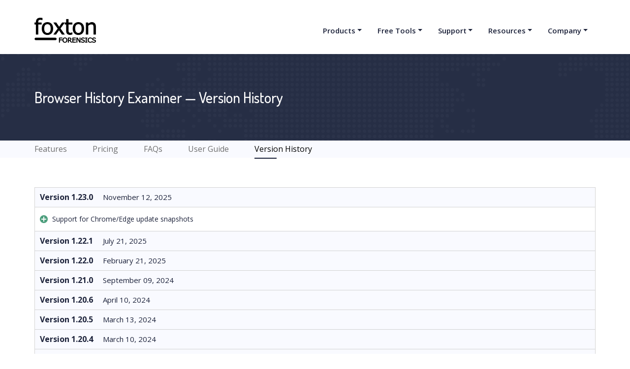

--- FILE ---
content_type: text/html; charset=utf-8
request_url: https://www.foxtonforensics.com/browser-history-examiner/version-history
body_size: 8214
content:


<!DOCTYPE html>
<html lang="en">
<head><meta charset="UTF-8" /><meta name="viewport" content="width=device-width, initial-scale=1.0" /><meta http-equiv="X-UA-Compatible" content="ie=edge" /><title>
	Browser History Examiner - Version History | Foxton Forensics
</title>

    <!-- Favicon -->
    <link rel="shortcut icon" href="/favicon.ico?v=YAmwJP0YL9" /><link rel="icon" type="image/png" sizes="32x32" href="/favicon-32x32.png?v=YAmwJP0YL9" /><link rel="icon" type="image/png" sizes="16x16" href="/favicon-16x16.png?v=YAmwJP0YL9" />

    <!-- Style CSS -->
    <link rel="stylesheet" type="text/css" href="https://fonts.googleapis.com/css?family=Dosis:200,300,400,500,600,700,800|Open+Sans:300,400,600,700,800" /><link href="/Content/css/library?v=b9mD8eMuBHaTx4qtL0O4nF--gMNGd_YI2EWleA9sz7U1" rel="stylesheet"/>
<link href="/Content/css/site?v=0cNtzeDJCx49OM4qFoYDGPn9H5dXfn2yPkIU8E3CsXk1" rel="stylesheet"/>


    <!-- Modernizer JS -->
    <script src="/Scripts/modernizr-3.5.0.min.js"></script>

    <script defer data-domain="foxtonforensics.com" src="https://plausible.io/js/script.js"></script>

    
    <link rel="canonical" href="https://www.foxtonforensics.com/browser-history-examiner/version-history" />
</head>
<body>
    <form method="post" action="./version-history" id="form1">
<div class="aspNetHidden">
<input type="hidden" name="__EVENTTARGET" id="__EVENTTARGET" value="" />
<input type="hidden" name="__EVENTARGUMENT" id="__EVENTARGUMENT" value="" />
<input type="hidden" name="__VIEWSTATE" id="__VIEWSTATE" value="iKsqosTRYgbs9A5n6xfvq1jzCF2TaWzh5TQdRhEHwfyQQvW8UTc+zeqCncpEsnETQv+0FNEjGN1+k1M0AodCrZWvKFJCV2Kbhof299KaL9Q=" />
</div>

<script type="text/javascript">
//<![CDATA[
var theForm = document.forms['form1'];
if (!theForm) {
    theForm = document.form1;
}
function __doPostBack(eventTarget, eventArgument) {
    if (!theForm.onsubmit || (theForm.onsubmit() != false)) {
        theForm.__EVENTTARGET.value = eventTarget;
        theForm.__EVENTARGUMENT.value = eventArgument;
        theForm.submit();
    }
}
//]]>
</script>


<script src="/WebResource.axd?d=pynGkmcFUV13He1Qd6_TZBVI0o6vgVASpwbVnAT0WsctH2YnLUYcgZ0Qaohgr45y__Zs6_YTaYNT-p2dHeUAgw2&amp;t=638901807720898773" type="text/javascript"></script>


<script src="/ScriptResource.axd?d=NJmAwtEo3Ipnlaxl6CMhvn_LPM1P5dgEjQt-QT4ABfS8p6BEqgAiaXr6Og6HM1EZ_b-otXiAro8TBYcS3g2UbePwP_i0x_Ey4uDFwIDZ0eLT88YWIrbDviKjEvXBQqHmtdv-JfWmLKNeUQuaZcjO3oEu-FCo2bV_cFPE5TFqtL01&amp;t=32e5dfca" type="text/javascript"></script>
<script src="/ScriptResource.axd?d=dwY9oWetJoJoVpgL6Zq8OGiuouqoRSN7cKHi3yQ7peKUqeO1iFIsvhepufU-uBdGeAIkTpP1QT8Tv-yz5v-MIru2iz6oYs_zTliFr7zcuPjFm9JxiLaFQIVe0jAytaP-Cryi9k1px2iPIAcZ0Cnpjw7EIwVEC_8Mj8rvrL5gNTE1&amp;t=32e5dfca" type="text/javascript"></script>
<div class="aspNetHidden">

	<input type="hidden" name="__VIEWSTATEGENERATOR" id="__VIEWSTATEGENERATOR" value="95CB0C07" />
</div>
        <script type="text/javascript">
//<![CDATA[
Sys.WebForms.PageRequestManager._initialize('ctl00$ScriptManager', 'form1', ['tctl00$MainPanel','MainPanel'], [], [], 90, 'ctl00');
//]]>
</script>


        <!-- Header Start -->
        <header class="position-fixed w-100">
            <nav id="active-sticky" class="navbar navbar-light navbar-expand-lg">
                <div class="container">
                    <a class="navbar-brand" href="/">
                        <img src="/Images/logo.png" style="max-width: 125px" alt="Foxton Forensics logo"></a>
                    <a class="navbar-toggler navber-toggler-right" data-toggle="collapse" data-target="#navbarToggler">
                        <span class="navbar-toggler-icon"></span>
                    </a>
                    <div class="collapse navbar-collapse" id="navbarToggler">
                        <ul class="navbar-nav ml-auto">
                            <li class="nav-item dropdown">
                                <a href="#" class="nav-link dropdown-toggle" data-toggle="dropdown">Products</a>
                                <ul class="dropdown-menu">
                                    <li><a class="dropdown-item" href="/browser-history-examiner/">Browser History Examiner</a></li>
                                    <li><a class="dropdown-item" href="/pagerecon/">PageRecon</a></li>
                                </ul>
                            </li>
                            <li class="nav-item dropdown">
                                <a href="#" class="nav-link dropdown-toggle" data-toggle="dropdown">Free Tools</a>
                                <ul class="dropdown-menu">
                                    <li><a class="dropdown-item" href="/browser-history-capturer/">Browser History Capturer</a></li>
                                    <li><a class="dropdown-item" href="/browser-history-viewer/">Browser History Viewer</a></li>
                                    <li><a class="dropdown-item" href="/sqlite-database-examiner/">SQLite Examiner</a></li>
                                </ul>
                            </li>
                            <li class="nav-item dropdown">
                                <a href="#" class="nav-link dropdown-toggle" data-toggle="dropdown">Support</a>
                                <ul class="dropdown-menu">
                                    <li><a class="dropdown-item" href="/downloads/products">Customer Portal</a></li>
                                    <li><a class="dropdown-item" href="/support/">FAQs</a></li>
                                    <li><a class="dropdown-item" href="/support/licence-renewal">Renew Subscription</a></li>
                                    <li><a class="dropdown-item" href="/support/submit-ticket">Submit Ticket</a></li>
                                </ul>
                            </li>
                            <li class="nav-item dropdown">
                                <a href="#" class="nav-link dropdown-toggle" data-toggle="dropdown">Resources</a>
                                <ul class="dropdown-menu">
                                    <li><a class="dropdown-item" href="/articles/">Articles</a></li>
                                    <li><a class="dropdown-item" href="/blog/">Blog</a></li>
                                    <li><a class="dropdown-item" href="/downloads/">Downloads</a></li>
                                    <li><a class="dropdown-item" href="/free-tools">Free Tools</a></li>
                                </ul>
                            </li>
                            <li class="nav-item dropdown">
                                <a href="#" class="nav-link dropdown-toggle" data-toggle="dropdown">Company</a>
                                <ul class="dropdown-menu">
                                    <li><a class="dropdown-item" href="/contact">Contact Us</a></li>
                                    <li><a class="dropdown-item" href="/clients">Our Clients</a></li>
                                    <li><a class="dropdown-item" href="/about">About us</a></li>
                                </ul>
                            </li>
                        </ul>
                        
                    </div>
                </div>
            </nav>
        </header>
        <!-- Header End -->

        <div id="MainPanel">
	
                
    <div class="header-space">

	</div><nav class="breadcrumb-area bg-dark bg-6 ptb-70">
		<div class="container d-md-flex">
			<h2 class="text-white mb-0">
				Browser History Examiner — Version History
			</h2>
		</div>
	</nav>
    <div class="bg-light">
		<div class="container">
			<div class="submenu">
				<ul>
					<li><a href="/browser-history-examiner/">Features</a></li><li><a href="/browser-history-examiner/pricing">Pricing</a></li><li><a href="/browser-history-examiner/faqs">FAQs</a></li><li><a href="/browser-history-examiner/docs/">User Guide</a></li><li><a href="/browser-history-examiner/version-history" class="selected">Version History</a><hr class="line bw-2" /></li>
				</ul>
			</div>
		</div>
	</div>
    <section class="ptb-60 bg-white">
        <div class="container">
            <div class="release-header">
		<span class="release-version">Version 1.23.0</span><span class="release-date">November 12, 2025</span>
	</div><div class="release-details">
		<ul class="release-notes">
			<li class="feature">Support for Chrome/Edge update snapshots</li>
		</ul>
	</div><div class="release-header">
		<span class="release-version">Version 1.22.1</span><span class="release-date">July 21, 2025</span>
	</div><div class="release-details">
		<ul class="release-notes">
			<li class="improvement">Ensure cached web page viewer cannot access the internet</li>
		</ul>
	</div><div class="release-header">
		<span class="release-version">Version 1.22.0</span><span class="release-date">February 21, 2025</span>
	</div><div class="release-details">
		<ul class="release-notes">
			<li class="feature">Display source file for record</li><li class="feature">Import/Export report bookmarks</li>
		</ul>
	</div><div class="release-header">
		<span class="release-version">Version 1.21.0</span><span class="release-date">September 09, 2024</span>
	</div><div class="release-details">
		<ul class="release-notes">
			<li class="feature">Support for Chrome/Edge extensions data</li>
		</ul>
	</div><div class="release-header">
		<span class="release-version">Version 1.20.6</span><span class="release-date">April 10, 2024</span>
	</div><div class="release-details">
		<ul class="release-notes">
			<li class="improvement">Improved site storage data inspector</li>
		</ul>
	</div><div class="release-header">
		<span class="release-version">Version 1.20.5</span><span class="release-date">March 13, 2024</span>
	</div><div class="release-details">
		<ul class="release-notes">
			<li class="feature">Export site storage data to SQLite and CSV</li>
		</ul>
	</div><div class="release-header">
		<span class="release-version">Version 1.20.4</span><span class="release-date">March 10, 2024</span>
	</div><div class="release-details">
		<ul class="release-notes">
			<li class="feature">Support for IndexedDB data from Electron apps</li>
		</ul>
	</div><div class="release-header">
		<span class="release-version">Version 1.20.3</span><span class="release-date">January 19, 2024</span>
	</div><div class="release-details">
		<ul class="release-notes">
			<li class="feature">Run SQL queries against site storage data</li>
		</ul>
	</div><div class="release-header">
		<span class="release-version">Version 1.20.2</span><span class="release-date">December 15, 2023</span>
	</div><div class="release-details">
		<ul class="release-notes">
			<li class="feature">Added search for site storage data</li><li class="bug">Fixed intermittent crashing when loading site storage data</li>
		</ul>
	</div><div class="release-header">
		<span class="release-version">Version 1.20.1</span><span class="release-date">September 15, 2023</span>
	</div><div class="release-details">
		<ul class="release-notes">
			<li class="feature">Added new URL category filters</li><li class="bug">Fixed error loading site storage data</li>
		</ul>
	</div><div class="release-header">
		<span class="release-version">Version 1.20.0</span><span class="release-date">September 06, 2023</span>
	</div><div class="release-details">
		<ul class="release-notes">
			<li class="feature">Support for Chrome/Edge IndexedDB data</li><li class="feature">Support for Chrome/Edge Local Storage data</li>
		</ul>
	</div><div class="release-header">
		<span class="release-version">Version 1.19.1</span><span class="release-date">June 22, 2023</span>
	</div><div class="release-details">
		<ul class="release-notes">
			<li class="bug">Fixed error loading capture</li>
		</ul>
	</div><div class="release-header">
		<span class="release-version">Version 1.19.0</span><span class="release-date">June 22, 2023</span>
	</div><div class="release-details">
		<ul class="release-notes">
			<li class="feature">View top URLs visited per domain</li><li class="feature">Create a summary report of websites visited</li><li class="feature">Export data to an interactive HTML viewer</li><li class="improvement">Select artifacts to load from a capture</li>
		</ul>
	</div><div class="release-header">
		<span class="release-version">Version 1.18.2</span><span class="release-date">April 25, 2023</span>
	</div><div class="release-details">
		<ul class="release-notes">
			<li class="feature">Support for Edge form history</li>
		</ul>
	</div><div class="release-header">
		<span class="release-version">Version 1.18.1</span><span class="release-date">March 07, 2023</span>
	</div><div class="release-details">
		<ul class="release-notes">
			<li class="improvement">Performance improvements to favicon extraction</li>
		</ul>
	</div><div class="release-header">
		<span class="release-version">Version 1.18.0</span><span class="release-date">October 18, 2022</span>
	</div><div class="release-details">
		<ul class="release-notes">
			<li class="feature">Support for Safari web browser</li><li class="feature">Added PLIST viewer</li><li class="feature">Support for Chromium 'Simple Cache'</li>
		</ul>
	</div><div class="release-header">
		<span class="release-version">Version 1.17.0</span><span class="release-date">September 12, 2022</span>
	</div><div class="release-details">
		<ul class="release-notes">
			<li class="feature">Support for Chrome/Edge site settings</li>
		</ul>
	</div><div class="release-header">
		<span class="release-version">Version 1.16.11</span><span class="release-date">August 25, 2022</span>
	</div><div class="release-details">
		<ul class="release-notes">
			<li class="bug">Fixed error activating licence</li>
		</ul>
	</div><div class="release-header">
		<span class="release-version">Version 1.16.10</span><span class="release-date">August 16, 2022</span>
	</div><div class="release-details">
		<ul class="release-notes">
			<li class="improvement">Improvements for removing temporary files after remote capture</li>
		</ul>
	</div><div class="release-header">
		<span class="release-version">Version 1.16.9</span><span class="release-date">June 20, 2022</span>
	</div><div class="release-details">
		<ul class="release-notes">
			<li class="improvement">Added Visual C++ x86 dependency to installer</li><li class="bug">Fixed error during capture due to user permissions</li>
		</ul>
	</div><div class="release-header">
		<span class="release-version">Version 1.16.8</span><span class="release-date">May 13, 2022</span>
	</div><div class="release-details">
		<ul class="release-notes">
			<li class="improvement">Performance improvements to data extraction</li><li class="bug">Fixed error extracting Firefox preferences</li>
		</ul>
	</div><div class="release-header">
		<span class="release-version">Version 1.16.7</span><span class="release-date">February 04, 2022</span>
	</div><div class="release-details">
		<ul class="release-notes">
			<li class="improvement">Support for Chrome v97</li><li class="improvement">Support for Edge v97</li>
		</ul>
	</div><div class="release-header">
		<span class="release-version">Version 1.16.6</span><span class="release-date">January 06, 2022</span>
	</div><div class="release-details">
		<ul class="release-notes">
			<li class="improvement">Support for Chrome v96</li>
		</ul>
	</div><div class="release-header">
		<span class="release-version">Version 1.16.5</span><span class="release-date">November 25, 2021</span>
	</div><div class="release-details">
		<ul class="release-notes">
			<li class="bug">Fixed error extracting search history</li>
		</ul>
	</div><div class="release-header">
		<span class="release-version">Version 1.16.4</span><span class="release-date">August 05, 2021</span>
	</div><div class="release-details">
		<ul class="release-notes">
			<li class="bug">Fixed error exporting to Excel</li>
		</ul>
	</div><div class="release-header">
		<span class="release-version">Version 1.16.3</span><span class="release-date">July 07, 2021</span>
	</div><div class="release-details">
		<ul class="release-notes">
			<li class="bug">Fixed error exporting data</li>
		</ul>
	</div><div class="release-header">
		<span class="release-version">Version 1.16.2</span><span class="release-date">July 01, 2021</span>
	</div><div class="release-details">
		<ul class="release-notes">
			<li class="improvement">Added Edge Legacy browser label</li><li class="improvement">Performance improvements to data extraction</li><li class="improvement">Auto download new versions</li><li class="improvement">Update artefact count when filter applied</li>
		</ul>
	</div><div class="release-header">
		<span class="release-version">Version 1.16.1</span><span class="release-date">June 09, 2021</span>
	</div><div class="release-details">
		<ul class="release-notes">
			<li class="bug">Fixed error capturing history from mounted image</li>
		</ul>
	</div><div class="release-header">
		<span class="release-version">Version 1.16.0</span><span class="release-date">May 27, 2021</span>
	</div><div class="release-details">
		<ul class="release-notes">
			<li class="feature">Capture deleted history from Volume Shadow Copies</li>
		</ul>
	</div><div class="release-header">
		<span class="release-version">Version 1.15.3</span><span class="release-date">April 26, 2021</span>
	</div><div class="release-details">
		<ul class="release-notes">
			<li class="improvement">Upgraded internal web browser engine used for reconstructing cached web pages</li>
		</ul>
	</div><div class="release-header">
		<span class="release-version">Version 1.15.2</span><span class="release-date">March 19, 2021</span>
	</div><div class="release-details">
		<ul class="release-notes">
			<li class="improvement">Support for FIPS mode</li>
		</ul>
	</div><div class="release-header">
		<span class="release-version">Version 1.15.1</span><span class="release-date">February 24, 2021</span>
	</div><div class="release-details">
		<ul class="release-notes">
			<li class="bug">Fixed error during capture when Firefox data missing</li>
		</ul>
	</div><div class="release-header">
		<span class="release-version">Version 1.15.0</span><span class="release-date">February 22, 2021</span>
	</div><div class="release-details">
		<ul class="release-notes">
			<li class="feature">Capture/Load multiple Chrome, Edge, Firefox profiles</li><li class="improvement">Support for Chrome v88</li><li class="improvement">Support for Edge v88</li><li class="improvement">Support for Firefox v85</li>
		</ul>
	</div><div class="release-header">
		<span class="release-version">Version 1.14.1</span><span class="release-date">February 27, 2020</span>
	</div><div class="release-details">
		<ul class="release-notes">
			<li class="improvement">Favicons included in PDF/HTML report</li><li class="improvement">Changed default time zone DST settings</li>
		</ul>
	</div><div class="release-header">
		<span class="release-version">Version 1.14.0</span><span class="release-date">January 27, 2020</span>
	</div><div class="release-details">
		<ul class="release-notes">
			<li class="improvement">Support for Edge v79</li>
		</ul>
	</div><div class="release-header">
		<span class="release-version">Version 1.13.2</span><span class="release-date">January 20, 2020</span>
	</div><div class="release-details">
		<ul class="release-notes">
			<li class="bug">Fixed error displaying search history word cloud</li>
		</ul>
	</div><div class="release-header">
		<span class="release-version">Version 1.13.1</span><span class="release-date">November 14, 2019</span>
	</div><div class="release-details">
		<ul class="release-notes">
			<li class="bug">Fixed error reading ESE databases</li><li class="bug">Fixed error during remote capture due to missing user profile folder</li>
		</ul>
	</div><div class="release-header">
		<span class="release-version">Version 1.13.0</span><span class="release-date">October 15, 2019</span>
	</div><div class="release-details">
		<ul class="release-notes">
			<li class="improvement">Improvements to URL category filter</li>
		</ul>
	</div><div class="release-header">
		<span class="release-version">Version 1.12.0</span><span class="release-date">September 24, 2019</span>
	</div><div class="release-details">
		<ul class="release-notes">
			<li class="feature">Support for Chrome dismissed logins</li><li class="feature">Support for Firefox bookmark backups</li>
		</ul>
	</div><div class="release-header">
		<span class="release-version">Version 1.11.1</span><span class="release-date">September 10, 2019</span>
	</div><div class="release-details">
		<ul class="release-notes">
			<li class="improvement">Improvements to remote capture</li>
		</ul>
	</div><div class="release-header">
		<span class="release-version">Version 1.11.0</span><span class="release-date">August 14, 2019</span>
	</div><div class="release-details">
		<ul class="release-notes">
			<li class="feature">Capture history from external drive</li><li class="improvement">Support for cached images in WebP format</li>
		</ul>
	</div><div class="release-header">
		<span class="release-version">Version 1.10.4</span><span class="release-date">July 30, 2019</span>
	</div><div class="release-details">
		<ul class="release-notes">
			<li class="improvement">Reporting Internet Explorer/Edge session tab files that cannot be extracted</li>
		</ul>
	</div><div class="release-header">
		<span class="release-version">Version 1.10.3</span><span class="release-date">July 23, 2019</span>
	</div><div class="release-details">
		<ul class="release-notes">
			<li class="improvement">Performance improvements to email address extraction</li>
		</ul>
	</div><div class="release-header">
		<span class="release-version">Version 1.10.2</span><span class="release-date">July 09, 2019</span>
	</div><div class="release-details">
		<ul class="release-notes">
			<li class="improvement">Support for cached content in Brotli compression format</li><li class="bug">Fixed error detecting cached content type</li>
		</ul>
	</div><div class="release-header">
		<span class="release-version">Version 1.10.1</span><span class="release-date">June 24, 2019</span>
	</div><div class="release-details">
		<ul class="release-notes">
			<li class="improvement">Improvements to error logging</li>
		</ul>
	</div><div class="release-header">
		<span class="release-version">Version 1.10.0</span><span class="release-date">June 17, 2019</span>
	</div><div class="release-details">
		<ul class="release-notes">
			<li class="feature">Support for Chrome website visit source</li><li class="feature">Support for Chrome sync settings</li><li class="feature">Support for Firefox sync settings</li>
		</ul>
	</div><div class="release-header">
		<span class="release-version">Version 1.9.3</span><span class="release-date">May 13, 2019</span>
	</div><div class="release-details">
		<ul class="release-notes">
			<li class="bug">Fixed error extracting Edge history from Windows Timeline</li>
		</ul>
	</div><div class="release-header">
		<span class="release-version">Version 1.9.2</span><span class="release-date">May 9, 2019</span>
	</div><div class="release-details">
		<ul class="release-notes">
			<li class="feature">Support for Firefox session data backups</li><li class="bug">Fixed error when running application with certain Windows regional settings</li>
		</ul>
	</div><div class="release-header">
		<span class="release-version">Version 1.9.1</span><span class="release-date">April 10, 2019</span>
	</div><div class="release-details">
		<ul class="release-notes">
			<li class="improvement">Support for Chrome v73</li>
		</ul>
	</div><div class="release-header">
		<span class="release-version">Version 1.9.0</span><span class="release-date">January 31, 2019</span>
	</div><div class="release-details">
		<ul class="release-notes">
			<li class="feature">Website history summary view</li><li class="feature">Search history word cloud</li><li class="feature">Excel export</li>
		</ul>
	</div><div class="release-header">
		<span class="release-version">Version 1.8.7</span><span class="release-date">November 15, 2018</span>
	</div><div class="release-details">
		<ul class="release-notes">
			<li class="improvement">Support for new Edge cookie format</li><li class="bug">Fixed error during remote capture due to long filenames</li>
		</ul>
	</div><div class="release-header">
		<span class="release-version">Version 1.8.6</span><span class="release-date">October 16, 2018</span>
	</div><div class="release-details">
		<ul class="release-notes">
			<li class="feature">Support for Edge history from Windows Timeline</li>
		</ul>
	</div><div class="release-header">
		<span class="release-version">Version 1.8.5</span><span class="release-date">September 7, 2018</span>
	</div><div class="release-details">
		<ul class="release-notes">
			<li class="bug">Fixed error saving large reports to PDF</li><li class="bug">Fixed issue with characters not escaped correctly in reports</li><li class="bug">Fixed error during remote capture due to long filenames</li>
		</ul>
	</div><div class="release-header">
		<span class="release-version">Version 1.8.4</span><span class="release-date">July 14, 2018</span>
	</div><div class="release-details">
		<ul class="release-notes">
			<li class="feature">Set page size of data grid</li><li class="bug">Fixed error capturing browser history remotely</li>
		</ul>
	</div><div class="release-header">
		<span class="release-version">Version 1.8.3</span><span class="release-date">May 2, 2018</span>
	</div><div class="release-details">
		<ul class="release-notes">
			<li class="improvement">Support for Chrome v66</li>
		</ul>
	</div><div class="release-header">
		<span class="release-version">Version 1.8.2</span><span class="release-date">April 29, 2018</span>
	</div><div class="release-details">
		<ul class="release-notes">
			<li class="improvement">Sort order applied to exports and reports</li>
		</ul>
	</div><div class="release-header">
		<span class="release-version">Version 1.8.1</span><span class="release-date">April 3, 2018</span>
	</div><div class="release-details">
		<ul class="release-notes">
			<li class="improvement">Support for Firefox v59</li><li class="bug">Fixed error loading Internet Explorer/Edge history from mounted image</li>
		</ul>
	</div><div class="release-header">
		<span class="release-version">Version 1.8.0</span><span class="release-date">January 13, 2018</span>
	</div><div class="release-details">
		<ul class="release-notes">
			<li class="feature">Recover deleted history from System Restore points</li>
		</ul>
	</div><div class="release-header">
		<span class="release-version">Version 1.7.3</span><span class="release-date">May 26, 2017</span>
	</div><div class="release-details">
		<ul class="release-notes">
			<li class="bug">Fixed error loading Internet Explorer/Edge history from mounted image</li>
		</ul>
	</div><div class="release-header">
		<span class="release-version">Version 1.7.2</span><span class="release-date">March 11, 2017</span>
	</div><div class="release-details">
		<ul class="release-notes">
			<li class="feature">PDF report page size setting</li><li class="bug">Fixed issue with characters not escaped correctly in CSV export</li>
		</ul>
	</div><div class="release-header">
		<span class="release-version">Version 1.7.1</span><span class="release-date">February 4, 2017</span>
	</div><div class="release-details">
		<ul class="release-notes">
			<li class="bug">Fixed issue with incorrect date displayed for some Internet Explorer/Edge website visits</li>
		</ul>
	</div><div class="release-header">
		<span class="release-version">Version 1.7.0</span><span class="release-date">January 17, 2017</span>
	</div><div class="release-details">
		<ul class="release-notes">
			<li class="feature">URL category filter</li><li class="feature">Load options when extracting Windows user profile</li>
		</ul>
	</div><div class="release-header">
		<span class="release-version">Version 1.6.2</span><span class="release-date">October 9, 2016</span>
	</div><div class="release-details">
		<ul class="release-notes">
			<li class="improvement">Support for Firefox favicons in SVG format</li><li class="improvement">Support for cached images in SVG format</li><li class="improvement">Performance Improvements to cached images</li><li class="improvement">Performance Improvements to search history extraction</li><li class="improvement">Performance Improvements to email address extraction</li>
		</ul>
	</div><div class="release-header">
		<span class="release-version">Version 1.6.1</span><span class="release-date">August 8, 2016</span>
	</div><div class="release-details">
		<ul class="release-notes">
			<li class="feature">XML export</li><li class="feature">HTML export</li><li class="feature">Case reference field in report header</li>
		</ul>
	</div><div class="release-header">
		<span class="release-version">Version 1.6.0</span><span class="release-date">April 27, 2016</span>
	</div><div class="release-details">
		<ul class="release-notes">
			<li class="feature">Remote data capture</li>
		</ul>
	</div><div class="release-header">
		<span class="release-version">Version 1.5.2</span><span class="release-date">April 12, 2016</span>
	</div><div class="release-details">
		<ul class="release-notes">
			<li class="improvement">Support for Edge v34</li>
		</ul>
	</div><div class="release-header">
		<span class="release-version">Version 1.5.1</span><span class="release-date">February 12, 2016</span>
	</div><div class="release-details">
		<ul class="release-notes">
			<li class="feature">Set date format</li>
		</ul>
	</div><div class="release-header">
		<span class="release-version">Version 1.5.0</span><span class="release-date">February 8, 2016</span>
	</div><div class="release-details">
		<ul class="release-notes">
			<li class="feature">Automatic extraction of email addresses</li><li class="feature">Automatic linking of web site URLs and form history records</li><li class="feature">Keyword searching across cached JSON content</li>
		</ul>
	</div><div class="release-header">
		<span class="release-version">Version 1.4.0</span><span class="release-date">December 16, 2015</span>
	</div><div class="release-details">
		<ul class="release-notes">
			<li class="feature">Additional filters (Website visit type, download state, file content type, search engine)</li><li class="feature">Improved search term parsing (Google, Google Maps, Facebook)</li><li class="feature">Support for Edge session data</li><li class="feature">Support for Firefox session cookies</li><li class="feature">Support for Firefox thumbnails</li><li class="feature">Support for Chrome thumbnails</li><li class="feature">Support for Firefox logins</li><li class="feature">Support for Chrome logins</li><li class="feature">JSON Viewer</li>
		</ul>
	</div><div class="release-header">
		<span class="release-version">Version 1.3.1</span><span class="release-date">November 25, 2015</span>
	</div><div class="release-details">
		<ul class="release-notes">
			<li class="bug">Fixed issue with invalid date displayed for Internet Explorer session tabs</li><li class="bug">Fixed issue with Chrome download URL not always extracted</li>
		</ul>
	</div><div class="release-header">
		<span class="release-version">Version 1.3.0</span><span class="release-date">November 16, 2015</span>
	</div><div class="release-details">
		<ul class="release-notes">
			<li class="feature">Support for Chrome session data</li><li class="feature">Support for Firefox session data</li><li class="feature">Support for Internet Explorer session data</li><li class="feature">Support for Chrome form history</li><li class="feature">Support for Firefox form history</li><li class="feature">Support for Chrome favicons</li><li class="feature">Support for Firefox favicons</li>
		</ul>
	</div><div class="release-header">
		<span class="release-version">Version 1.2.0</span><span class="release-date">September 23, 2015</span>
	</div><div class="release-details">
		<ul class="release-notes">
			<li class="feature">Support for Internet Explorer bookmarks</li><li class="feature">Support for Internet Explorer downloads</li><li class="feature">Support for Internet Explorer cookies</li><li class="feature">Support for Firefox cookies</li><li class="feature">Support for Chrome cookies</li><li class="feature">Support for Edge browser</li><li class="feature">Support for Windows 10</li>
		</ul>
	</div><div class="release-header">
		<span class="release-version">Version 1.1.1</span><span class="release-date">February 9, 2015</span>
	</div><div class="release-details">
		<ul class="release-notes">
			<li class="bug">Fixed error loading Internet Explorer history</li>
		</ul>
	</div><div class="release-header">
		<span class="release-version">Version 1.1.0</span><span class="release-date">January 29, 2015</span>
	</div><div class="release-details">
		<ul class="release-notes">
			<li class="feature">Support for Search history</li><li class="feature">Support for Bookmarks</li><li class="feature">Support for Download history</li><li class="feature">Support for all cached files</li><li class="feature">Website History - added 'Visit Type' column</li><li class="feature">Filter undo</li><li class="feature">Filter by URL</li><li class="feature">Inspect URL query strings</li>
		</ul>
	</div><div class="release-header">
		<span class="release-version">Version 1.0.1</span><span class="release-date">December 15, 2014</span>
	</div><div class="release-details">
		<ul class="release-notes">
			<li class="bug">Fixed issue where incorrect error message displayed if Internet Explorer history files were not found</li>
		</ul>
	</div><div class="release-header last">
		<span class="release-version">Version 1.0.0</span><span class="release-date">December 1, 2014</span>
	</div><div class="release-details last">
		<ul class="release-notes">
			<li class>First release</li>
		</ul>
	</div>
        </div>
    </section>

            
</div>

        <div id="ctl12" style="display:none;">
	
                <div id="loader">Loading...</div>
            
</div>

        <!-- Footer Secion Start -->
        <footer>
            <div class="footer-widget-area bg-light ptb-100">
                <div class="container">
                    <div class="row">
                        <div class="col-12 col-sm-12 col-md-5 col-lg-5 mb-sm-40">
                            <div class="footer-widget about">
                                <div class="footer-logo mb-20">
                                    <a href="/">
                                        <img src="/Images/logo.png" alt="Foxton Forensics logo" style="max-width: 95px"></a>
                                </div>
                                <div class="widget-content">
                                    <p>Foxton Forensics specialise in digital forensics software with a focus on internet history analysis. Our products are trusted by thousands of customers worldwide.</p>
                                </div>
                            </div>
                        </div>
                        <!-- Widget End -->
                        <div class="col-6 col-sm-4 col-md-2 col-lg-2 mb-sm-40">
                            <div class="footer-widget">
                                <h4 class="widget-title mb-10">Follow Us</h4>
                                <hr class="line">
                                <div class="widget-content mt-20">
                                    <ul class="list-unstyled">
                                        <li><a class="twitter" href="https://twitter.com/foxtonforensics" target="_blank">Twitter</a></li>
                                        <li><a class="linkedin" href="https://www.linkedin.com/company/foxton-forensics" target="_blank">LinkedIn</a></li>
                                        <li><a class="blog" href="/blog/">Blog</a></li>
                                        <li><a class="newsletter" href="/browser-forensics-news">Newsletter</a></li>
                                    </ul>
                                </div>
                            </div>
                        </div>
                        <!-- Widget End -->
                        <div class="col-6 col-sm-4 col-md-3 col-lg-2">
                            <div class="footer-widget">
                                <h4 class="widget-title mb-10">Support</h4>
                                <hr class="line">
                                <div class="widget-content mt-20">
                                    <ul class="list-unstyled">
                                        <li><a href="/downloads/products">Customer Portal</a></li>
                                        <li><a href="/support/">FAQs</a></li>
                                        <li><a href="/support/submit-ticket">Submit Ticket</a></li>
                                    </ul>
                                </div>
                            </div>
                        </div>
                        <!-- Widget End -->
                        <div class="col-6 col-sm-4 col-md-2 col-lg-3">
                            <div class="footer-widget">
                                <h4 class="widget-title mb-10">Company</h4>
                                <hr class="line">
                                <div class="widget-content mt-20">
                                    <ul class="list-unstyled">
                                        <li><a href="/contact">Contact Us</a></li>
                                        <li><a href="/about">About Us</a></li>
                                        <li class="reset-links"><a href="/terms-of-service">Terms of Service</a></li>
                                        <li><a href="/privacy-policy">Privacy Policy</a></li>
                                    </ul>
                                </div>
                            </div>
                        </div>
                        <!-- Widget End -->
                    </div>
                </div>
            </div>
            <div class="footer-copyright bg-white ptb-15">
                <div class="container d-sm-flex">
                    <p class="mb-0">Copyright &copy; <a target="_blank" href="https://www.foxtonsoftware.com">Foxton Software Ltd</a>, registered in England and Wales No. 07742722</p>
                </div>
            </div>
        </footer>
        <!-- Footer Secion End -->
    

<script type="text/javascript">
//<![CDATA[
Sys.Application.add_init(function() {
    $create(Sys.UI._UpdateProgress, {"associatedUpdatePanelId":"MainPanel","displayAfter":500,"dynamicLayout":true}, null, null, $get("ctl12"));
});
//]]>
</script>
</form>

    <!-- JS Files -->
    <script src="/Scripts/bundle?v=5MgFbXJJ_Y3QUYBbiUkLTZVPVfJGZwIDnLrotexM9_c1"></script>

    
    <script type="text/javascript">
        $(document).ready(function () {
            $('.release-header').click(function () {
                $(this).next().toggle();
            });

            $('.release-details').first().toggle();
        });
    </script>

</body>
</html>


--- FILE ---
content_type: text/css; charset=utf-8
request_url: https://www.foxtonforensics.com/Content/css/site?v=0cNtzeDJCx49OM4qFoYDGPn9H5dXfn2yPkIU8E3CsXk1
body_size: 9507
content:
body{font-family:"Open Sans",sans-serif;font-weight:400;line-height:2.8rem;font-size:1.4rem;color:#1c223a;overflow-x:hidden;-webkit-text-size-adjust:100%;-webkit-overflow-scrolling:touch;-webkit-font-smoothing:antialiased}html{font-family:"Open Sans",sans-serif}html,body{width:100%;height:100%}::-moz-selection{background:#02ad88;text-shadow:none;color:#fff}::selection{background:#02ad88;text-shadow:none;color:#fff}.browserupgrade{margin:.2em 0;background:#f8f9fa;color:#000;padding:.2em 0}img{max-width:100%}p{font-weight:400;font-size:1.4rem;line-height:2.8rem;color:#1c223a}@media(min-width:768px){h1{line-height:4.5rem}}@media(max-width:767.98px){h1{font-size:3rem}}h4,h5{font-weight:500}*,:focus,button:focus{outline:0}.form-control:focus{-webkit-box-shadow:none;box-shadow:none}a,button,input[type="submit"]{cursor:pointer}a{color:#1c223a;text-transform:capitalize}a:hover,a :focus{color:#02ad88;text-decoration:none}a,.navbar a,.icon,.form-control{-webkit-transition:all .3s ease-in-out;-o-transition:all .3s ease-in-out;transition:all .3s ease-in-out}.section-ptb,.section-pt,.section-pb{padding-top:12rem;padding-bottom:12rem}@media(min-width:768px)and (max-width:991.98px){.section-ptb,.section-pt,.section-pb{padding-top:8rem;padding-bottom:8rem}}@media(max-width:767.98px){.section-ptb,.section-pt,.section-pb{padding-top:6rem;padding-bottom:6rem}}.section-pt{padding-bottom:0!important}.section-pb{padding-top:0!important}.fix{overflow:hidden}hr.line{margin:0;border-color:#1c223a;border-width:1px;width:4.5rem}hr.line.bw-2{border-width:2px}hr.line.w-100{width:100%}hr.line.line-sm{width:8.6rem}.move-line{width:45%;overflow:hidden;margin-top:-1px;top:50%;left:0;right:0}.move-line hr.line{width:200%;border-color:#02ad88;border-style:dashed;border-width:1.5px;animation:LeftToMove 10s infinite linear;-webkit-animation:LeftToMove 10s infinite linear}.timeline-line .timeline-box{width:50%;margin-left:6rem;height:26rem}.timeline-line .timeline-box .move-line{width:100%}.timeline-line .timeline-box .move-line.topLeft{top:6.5rem;width:13rem!important;left:-6.5rem;-webkit-transform:rotate(90deg);-ms-transform:rotate(90deg);transform:rotate(90deg)}.timeline-line .timeline-box .move-line.center{top:50%}.timeline-line .timeline-box .move-line.bottomRight{width:13rem!important;-webkit-transform:rotate(90deg);-ms-transform:rotate(90deg);transform:rotate(90deg);left:100%;margin-left:-13rem;bottom:0}.timeline-line .timeline-box .move-line .line{border-color:#c7d4e6}.timeline-line .timeline-box .dot{position:absolute;left:-.6rem;top:50%;margin-top:-.6rem;width:1.2rem;height:1.2rem;border-radius:50%;-webkit-animation:dotZoomInOut 1s infinite;animation:dotZoomInOut 1s infinite}.timeline-line .timeline-box .dot.right-dot{left:inherit;right:-.5rem}@-webkit-keyframes LeftToMove{100%{-webkit-transform:translate(0%);-moz-transform:translate(0%);-ms-transform:translate(0%);transform:translate(0%)}0%{-webkit-transform:translate(-50%);-moz-transform:translate(-50%);-ms-transform:translate(-50%);transform:translate(-50%)}}@-moz-keyframes LeftToMove{100%{-webkit-transform:translate(0%);-moz-transform:translate(0%);-ms-transform:translate(0%);transform:translate(0%)}0%{-webkit-transform:translate(-50%);-moz-transform:translate(-50%);-ms-transform:translate(-50%);transform:translate(-50%)}}@-ms-keyframes LeftToMove{100%{-webkit-transform:translate(0%);-moz-transform:translate(0%);-ms-transform:translate(0%);transform:translate(0%)}0%{-webkit-transform:translate(-50%);-moz-transform:translate(-50%);-ms-transform:translate(-50%);transform:translate(-50%)}}@keyframes LeftToMove{100%{-webkit-transform:translate(0%);-moz-transform:translate(0%);-ms-transform:translate(0%);transform:translate(0%)}0%{-webkit-transform:translate(-50%);-moz-transform:translate(-50%);-ms-transform:translate(-50%);transform:translate(-50%)}}@-webkit-keyframes dotZoomInOut{0%{-webkit-box-shadow:0 0 0 0 #02ad88;box-shadow:0 0 0 0 #02ad88;-webkit-transition:-webkit-box-shadow .3s ease-in-out;transition:-webkit-box-shadow .3s ease-in-out;-o-transition:box-shadow .3s ease-in-out;transition:box-shadow .3s ease-in-out;transition:box-shadow .3s ease-in-out,-webkit-box-shadow .3s ease-in-out}100%{-webkit-box-shadow:0 0 0 10px transparent;box-shadow:0 0 0 10px transparent;-webkit-transform:translate3d(0,0,0);-webkit-transition:-webkit-box-shadow .4s ease-in-out;transition:-webkit-box-shadow .4s ease-in-out;-o-transition:box-shadow .4s ease-in-out;transition:box-shadow .4s ease-in-out;transition:box-shadow .4s ease-in-out,-webkit-box-shadow .4s ease-in-out}}@-moz-keyframes dotZoomInOut{0%{box-shadow:0 0 0 0 #02ad88;-webkit-transition:-webkit-box-shadow .3s ease-in-out;transition:-webkit-box-shadow .3s ease-in-out;-o-transition:box-shadow .3s ease-in-out;transition:box-shadow .3s ease-in-out;transition:box-shadow .3s ease-in-out,-webkit-box-shadow .3s ease-in-out}100%{box-shadow:0 0 0 10px transparent;-webkit-transform:translate3d(0,0,0);-webkit-transition:-webkit-box-shadow .4s ease-in-out;transition:-webkit-box-shadow .4s ease-in-out;-o-transition:box-shadow .4s ease-in-out;transition:box-shadow .4s ease-in-out;transition:box-shadow .4s ease-in-out,-webkit-box-shadow .4s ease-in-out}}@-ms-keyframes dotZoomInOut{0%{box-shadow:0 0 0 0 #02ad88;-webkit-transition:-webkit-box-shadow .3s ease-in-out;transition:-webkit-box-shadow .3s ease-in-out;-o-transition:box-shadow .3s ease-in-out;transition:box-shadow .3s ease-in-out;transition:box-shadow .3s ease-in-out,-webkit-box-shadow .3s ease-in-out}100%{box-shadow:0 0 0 10px transparent;-webkit-transform:translate3d(0,0,0);-webkit-transition:-webkit-box-shadow .4s ease-in-out;transition:-webkit-box-shadow .4s ease-in-out;-o-transition:box-shadow .4s ease-in-out;transition:box-shadow .4s ease-in-out;transition:box-shadow .4s ease-in-out,-webkit-box-shadow .4s ease-in-out}}@keyframes dotZoomInOut{0%{-webkit-box-shadow:0 0 0 0 #02ad88;box-shadow:0 0 0 0 #02ad88;-webkit-transition:-webkit-box-shadow .3s ease-in-out;transition:-webkit-box-shadow .3s ease-in-out;-o-transition:box-shadow .3s ease-in-out;transition:box-shadow .3s ease-in-out;transition:box-shadow .3s ease-in-out,-webkit-box-shadow .3s ease-in-out}100%{-webkit-box-shadow:0 0 0 10px transparent;box-shadow:0 0 0 10px transparent;-webkit-transform:translate3d(0,0,0);-webkit-transition:-webkit-box-shadow .4s ease-in-out;transition:-webkit-box-shadow .4s ease-in-out;-o-transition:box-shadow .4s ease-in-out;transition:box-shadow .4s ease-in-out;transition:box-shadow .4s ease-in-out,-webkit-box-shadow .4s ease-in-out}}.input-lg-w{width:30rem!important}@media(max-width:767.98px){.h-sm-auto{height:auto!important}}.mt-1{margin-top:.1rem!important}.mt-2{margin-top:.2rem!important}.mt-3{margin-top:.3rem!important}.mt-4{margin-top:.4rem!important}.mt-5{margin-top:.5rem!important}.mt-10{margin-top:1rem!important}.mt-15{margin-top:1.5rem!important}.mt-20{margin-top:2rem!important}.mt-25{margin-top:2.5rem!important}.mt-30{margin-top:3rem!important}.mt-35{margin-top:3.5rem!important}.mt-40{margin-top:4rem!important}.mt-45{margin-top:4.5rem!important}.mt-50{margin-top:5rem!important}.mt-55{margin-top:5.5rem!important}.mt-60{margin-top:6rem!important}.mt-65{margin-top:6.5rem!important}.mt-70{margin-top:7rem!important}.mt-75{margin-top:7.5rem!important}.mt-80{margin-top:8rem!important}.mt-85{margin-top:8.5rem!important}.mt-90{margin-top:9rem!important}.mt-95{margin-top:9.5rem!important}.mt-100{margin-top:10rem!important}.mt-105{margin-top:10.5rem!important}.mt-110{margin-top:11rem!important}.mt-115{margin-top:11.5rem!important}.mt-120{margin-top:12rem!important}.mt-125{margin-top:12.5rem!important}.mt-130{margin-top:13rem!important}.mt-135{margin-top:13.5rem!important}.mt-140{margin-top:14rem!important}.mt-145{margin-top:14.5rem!important}.mt-150{margin-top:15rem!important}.mt-155{margin-top:15.5rem!important}.mt-160{margin-top:16rem!important}.mt-165{margin-top:16.5rem!important}.mt-170{margin-top:17rem!important}.mt-175{margin-top:17.5rem!important}.mt-180{margin-top:18rem!important}.mt-185{margin-top:18.5rem!important}.mt-190{margin-top:19rem!important}.mt-195{margin-top:19.5rem!important}.mt-200{margin-top:20rem!important}.mb-1{margin-bottom:.1rem!important}.mb-2{margin-bottom:.2rem!important}.mb-3{margin-bottom:.3rem!important}.mb-4{margin-bottom:.4rem!important}.mb-5{margin-bottom:.5rem!important}.mb-10{margin-bottom:1rem!important}.mb-15{margin-bottom:1.5rem!important}.mb-20{margin-bottom:2rem!important}.mb-25{margin-bottom:2.5rem!important}.mb-30{margin-bottom:3rem!important}.mb-35{margin-bottom:3.5rem!important}.mb-40{margin-bottom:4rem!important}.mb-45{margin-bottom:4.5rem!important}.mb-50{margin-bottom:5rem!important}.mb-55{margin-bottom:5.5rem!important}.mb-60{margin-bottom:6rem!important}.mb-65{margin-bottom:6.5rem!important}.mb-70{margin-bottom:7rem!important}.mb-75{margin-bottom:7.5rem!important}.mb-80{margin-bottom:8rem!important}.mb-85{margin-bottom:8.5rem!important}.mb-90{margin-bottom:9rem!important}.mb-95{margin-bottom:9.5rem!important}.mb-100{margin-bottom:10rem!important}.mb-105{margin-bottom:10.5rem!important}.mb-110{margin-bottom:11rem!important}.mb-115{margin-bottom:11.5rem!important}.mb-120{margin-bottom:12rem!important}.mb-125{margin-bottom:12.5rem!important}.mb-130{margin-bottom:13rem!important}.mb-135{margin-bottom:13.5rem!important}.mb-140{margin-bottom:14rem!important}.mb-145{margin-bottom:14.5rem!important}.mb-150{margin-bottom:15rem!important}.mb-155{margin-bottom:15.5rem!important}.mb-160{margin-bottom:16rem!important}.mb-165{margin-bottom:16.5rem!important}.mb-170{margin-bottom:17rem!important}.mb-175{margin-bottom:17.5rem!important}.mb-180{margin-bottom:18rem!important}.mb-185{margin-bottom:18.5rem!important}.mb-190{margin-bottom:19rem!important}.mb-195{margin-bottom:19.5rem!important}.mb-200{margin-bottom:20rem!important}.ml-5{margin-left:.5rem}.ml-10{margin-left:1rem}.ml-15{margin-left:1.5rem}.ml-20{margin-left:2rem}.ml-25{margin-left:2.5rem}.ml-30{margin-left:3rem}.ml-35{margin-left:3.5rem}.ml-40{margin-left:4rem}.ml-45{margin-left:4.5rem}.ml-50{margin-left:5rem}.pt-1{padding-top:.1rem!important}.pt-2{padding-top:.2rem!important}.pt-3{padding-top:.3rem!important}.pt-4{padding-top:.4rem!important}.pt-5{padding-top:.5rem!important}.pt-10{padding-top:1rem}.pt-15{padding-top:1.5rem}.pt-20{padding-top:2rem}.pt-25{padding-top:2.5rem}.pt-30{padding-top:3rem}.pt-35{padding-top:3.5rem}.pt-40{padding-top:4rem}.pt-45{padding-top:4.5rem}.pt-50{padding-top:5rem}.pt-55{padding-top:5.5rem}.pt-60{padding-top:6rem}.pt-65{padding-top:6.5rem}.pt-70{padding-top:7rem}.pt-75{padding-top:7.5rem}.pt-80{padding-top:8rem}.pt-85{padding-top:8.5rem}.pt-90{padding-top:9rem}.pt-95{padding-top:9.5rem}.pt-100{padding-top:10rem}.pt-105{padding-top:10.5rem}.pt-110{padding-top:11rem}.pt-115{padding-top:11.5rem}.pt-120{padding-top:12rem}.pt-125{padding-top:12.5rem}.pt-130{padding-top:13rem}.pt-135{padding-top:13.5rem}.pt-140{padding-top:14rem}.pt-145{padding-top:14.5rem}.pt-150{padding-top:15rem}.pt-155{padding-top:15.5rem}.pt-160{padding-top:16rem}.pt-165{padding-top:16.5rem}.pt-170{padding-top:17rem}.pt-175{padding-top:17.5rem}.pt-180{padding-top:18rem}.pt-185{padding-top:18.5rem}.pt-190{padding-top:19rem}.pt-195{padding-top:19.5rem}.pt-200{padding-top:20rem}.pb-1{padding-bottom:.1rem}.pb-2{padding-bottom:.2rem}.pb-3{padding-bottom:.3rem}.pb-4{padding-bottom:.4rem}.pb-5{padding-bottom:.5rem}.pb-10{padding-bottom:1rem}.pb-15{padding-bottom:1.5rem}.pb-20{padding-bottom:2rem}.pb-25{padding-bottom:2.5rem}.pb-30{padding-bottom:3rem}.pb-35{padding-bottom:3.5rem}.pb-40{padding-bottom:4rem}.pb-45{padding-bottom:4.5rem}.pb-50{padding-bottom:5rem}.pb-55{padding-bottom:5.5rem}.pb-60{padding-bottom:6rem}.pb-65{padding-bottom:6.5rem}.pb-70{padding-bottom:7rem}.pb-75{padding-bottom:7.5rem}.pb-80{padding-bottom:8rem}.pb-85{padding-bottom:8.5rem}.pb-90{padding-bottom:9rem}.pb-95{padding-bottom:9.5rem}.pb-100{padding-bottom:10rem}.pb-105{padding-bottom:10.5rem}.pb-110{padding-bottom:11rem}.pb-115{padding-bottom:11.5rem}.pb-120{padding-bottom:12rem}.pb-125{padding-bottom:12.5rem}.pb-130{padding-bottom:13rem}.pb-135{padding-bottom:13.5rem}.pb-140{padding-bottom:14rem}.pb-145{padding-bottom:14.5rem}.pb-150{padding-bottom:15rem}.pb-155{padding-bottom:15.5rem}.pb-160{padding-bottom:16rem}.pb-165{padding-bottom:16.5rem}.pb-170{padding-bottom:17rem}.pb-175{padding-bottom:17.5rem}.pb-180{padding-bottom:18rem}.pb-185{padding-bottom:18.5rem}.pb-190{padding-bottom:19rem}.pb-195{padding-bottom:19.5rem}.pb-200{padding-bottom:20rem}.ptb-5{padding-top:.5rem;padding-bottom:.5rem}.ptb-10{padding-top:1rem;padding-bottom:1rem}.ptb-15{padding-top:1.5rem;padding-bottom:1.5rem}.ptb-20{padding-top:2rem;padding-bottom:2rem}.ptb-25{padding-top:2.5rem;padding-bottom:2.5rem}.ptb-30{padding-top:3rem;padding-bottom:3rem}.ptb-35{padding-top:3.5rem;padding-bottom:3.5rem}.ptb-40{padding-top:4rem;padding-bottom:4rem}.ptb-45{padding-top:4.5rem;padding-bottom:4.5rem}.ptb-50{padding-top:5rem;padding-bottom:5rem}.ptb-55{padding-top:5.5rem;padding-bottom:5.5rem}.ptb-60{padding-top:6rem;padding-bottom:6rem}.ptb-65{padding-top:6.5rem;padding-bottom:6.5rem}.ptb-70{padding-top:7rem;padding-bottom:7rem}.ptb-75{padding-top:7.5rem;padding-bottom:7.5rem}.ptb-80{padding-top:8rem;padding-bottom:8rem}.ptb-85{padding-top:8.5rem;padding-bottom:8.5rem}.ptb-90{padding-top:9rem;padding-bottom:9rem}.ptb-95{padding-top:9.5rem;padding-bottom:9.5rem}.ptb-100{padding-top:10rem;padding-bottom:10rem}@media(min-width:768px)and (max-width:991.98px){.ptb-100{padding-top:8rem;padding-bottom:8rem}}@media(max-width:767.98px){.ptb-100{padding-top:5rem;padding-bottom:5rem}}.pl-5{padding-left:.5rem}.pl-10{padding-left:1rem}.pl-15{padding-left:1.5rem}.pl-20{padding-left:2rem}.pl-25{padding-left:2.5rem}.pl-30{padding-left:3rem}.pl-35{padding-left:3.5rem}.pl-40{padding-left:4rem}.pl-45{padding-left:4.5rem}.pl-50{padding-left:5rem}@media(min-width:768px)and (max-width:991.98px){.mb-md-30{margin-bottom:3rem!important}.mb-md-50{margin-bottom:5rem!important}}@media(max-width:767.98px){.mb-100{margin-bottom:5rem!important}.mb-sm-30{margin-bottom:3rem!important}.mb-sm-40{margin-bottom:4rem!important}.mb-sm-50{margin-bottom:5rem!important}}.bg-1,.bg-2,.bg-3,.bg-4,.bg-5,.bg-6{background-position:center center;background-repeat:no-repeat;background-attachment:scroll;background-size:cover}.bg-1{background-image:url("../img/bg/1.png")}.bg-2{background-image:url("../img/bg/2.png")}.bg-3{background-image:url("../img/bg/3.png")}.bg-4{background-image:url("../img/bg/4.png")}.bg-5{background-image:url("../img/bg/5.png")}.bg-6{background-image:url("../img/bg/6.png")}.bg-3,.bg-2{background-size:auto;background-position:top right}.bg-3{background-position:top left}.bg-5{background-position:center 65%;background-size:auto}.bg-blue{background-color:#478fff}.bg-gray{background-color:#fbfbfb}.overlay{position:relative}.overlay::after{position:absolute;content:"";width:100%;height:100%;top:0;left:0;z-index:1;-webkit-transition:all .3s ease-in-out;-o-transition:all .3s ease-in-out;transition:all .3s ease-in-out}.overlay.dark-1::after{background-color:rgba(37,42,44,.79)}.badge-dark{background-color:#1c223a}.badge-primary{background-color:#02ad88}.badge{font-size:1.2rem;line-height:2.4rem;padding:0 1.6rem}.badge-lg{font-size:100%;padding:0 2em;font-weight:600;line-height:2.8;border-radius:0}.card .card-header{margin:-1px;padding:0}.display-1,.display-3{line-height:1}@media(max-width:767.98px){.display-1{font-size:3.5rem}.display-3{font-size:3rem}}.custom .pagination .page-item{margin:0 .5rem}.custom .pagination .page-link{width:4.2rem;font-size:1.6rem}.custom .pagination .page:first-child-link,.custom .pagination .page:last-child-link{border-radius:0}.social-icon li a{padding:0 1.2rem}.social-icon.text-white{margin-left:-5px}.social-icon.text-white li a{color:#fff;font-size:1.8rem}.social-icon.text-white li a:hover{color:#02ad88}.social-icon.individual-color{display:inline-block;margin-bottom:-6px}.social-icon.individual-color li a{padding:0 1.4rem;font-size:1.8rem}.social-icon.individual-color li a i{-webkit-transition:all .3s ease-in-out;-o-transition:all .3s ease-in-out;transition:all .3s ease-in-out}.social-icon.individual-color li a .fa-facebook{color:#3b5998}.social-icon.individual-color li a .fa-twitter{color:#00aced}.social-icon.individual-color li a .fa-instagram{color:#bf2c85}.social-icon.individual-color li a .fa-pinterest{color:#cb1f27}.social-icon.individual-color li a:hover i{-webkit-transform:scale(1.2);-moz-transform:scale(1.2);-ms-transform:scale(1.2);transform:scale(1.2)}.coming-soon .newsletter input{line-height:4.5rem;border-color:#e9e9e9}.error-404{background-color:#c2d1d0}.error-404 a i{top:1px}a.btn,button.btn{text-transform:uppercase;font-weight:600;letter-spacing:1px;font-family:"Dosis",sans-serif}a.btn.rounded,button.btn.rounded{border-radius:2rem!important}a.btn i,button.btn i{font-size:1.8rem}.btn-light{background-color:#fbfbfb;border-color:#fbfbfb}.btn-light:hover{background-color:transparent;border-color:#f9faff;color:#f9faff}.btn-outline-light{border-color:#fff;color:#fff}.btn-outline-light.btn-sm{border-radius:.5rem}.btn-outline-light:hover{color:#02ad88}.btn-outline-light.outline-primary{padding:0 2rem;color:#02ad88;border-color:#02ad88}.btn-outline-light.outline-primary:hover{background-color:#02ad88;color:#fff}.btn-outline-light i{position:relative;top:1px;padding-right:1rem}@media(max-width:575.98px){.btn-outline-light.ml-25{margin-left:0;margin-top:1rem}}.btn-primary:hover{-webkit-box-shadow:0 10px 30px 0 rgba(2,173,136,.5);box-shadow:0 10px 30px 0 rgba(2,173,136,.5)}.item-link.link-btn{font-size:1.2rem;font-weight:600;padding:0 1.2rem;line-height:1.9rem;display:inline-block;position:relative}.item-link.link-btn::before{position:absolute;content:"";width:100%;height:100%;top:0;left:0;z-index:1;background-color:rgba(2,173,136,.2)}.heading h1{margin-top:-1rem}.heading h2{margin-top:-.5rem}.heading p{font-size:1.6rem}@media(max-width:991.98px){.heading h2{font-size:2.8rem}}.slick-slider .slick-dots{display:block;line-height:1;text-align:center;margin-top:8rem}.slick-slider .slick-dots li{display:inline-block;margin:0 .5rem}.slick-slider .slick-dots li button{background-color:transparent;border:1px solid #fff;cursor:pointer;font-size:0;padding:0;height:.5rem;width:2.5rem;display:block;-webkit-transition:all .3s ease-in-out;-o-transition:all .3s ease-in-out;transition:all .3s ease-in-out}.slick-slider .slick-dots li.slick-active button{background-color:#fff}.circle-icon{width:5.3rem;height:5.3rem;border-radius:50%;text-align:center;background-color:rgba(2,173,136,.2)}.circle-icon i{font-size:2.4rem;line-height:5.3rem;color:#02ad88}#scrollUp{background-color:#02ad88;bottom:6rem;right:2rem;width:3.5rem;height:4rem;line-height:4.5rem;text-align:center}#scrollUp:hover{-webkit-box-shadow:0 10px 30px 0 rgba(2,173,136,.4);box-shadow:0 10px 30px 0 rgba(2,173,136,.4);background-color:#029474}#scrollUp i{color:#fff;font-size:2rem}header{z-index:999}header .navbar{-webkit-transition:all .3s ease-in-out;-o-transition:all .3s ease-in-out;transition:all .3s ease-in-out}@media(max-width:991.98px){header .navbar{padding:1rem 3rem}header .navbar.navbar-light{background-color:#fff}header .navbar .navbar-collapse{padding:1.5rem 0}}header .navbar .navbar-nav .nav-link{font-size:1.5rem;font-weight:600}@media(max-width:991.98px){header .navbar .navbar-nav .dropdown-menu{margin-top:0}}header .navbar .navbar-nav .dropdown-menu .dropdown-item.active{color:#02ad88;background-color:transparent}header .navbar.is-sticky{position:fixed;top:0;left:0;width:100%;background-color:#fff;padding:2rem 0;z-index:5;-webkit-box-shadow:0 0 10px 2px rgba(0,0,0,.1);box-shadow:0 0 10px 2px rgba(0,0,0,.1)}@media(max-width:991.98px){header .navbar.is-sticky{position:unset;padding:1rem 3rem;-webkit-box-shadow:none;box-shadow:none}}@media(max-width:991.98px){header .navbar .pl-20{padding-left:0;padding-top:1rem}}@media(min-width:992px){.header-space{min-height:11rem}}@media(max-width:991.98px){.header-space{min-height:6.2rem}}.breadcrumb-area h2{font-weight:500}.breadcrumb-area .breadcrumb li{font-weight:600;font-size:1.5rem}.breadcrumb-area .breadcrumb li span{padding:0 1rem}.breadcrumb-area .breadcrumb.bg-dark li:hover a,.breadcrumb-area .breadcrumb.bg-dark li.active{color:#02ad88}.breadcrumb-area .breadcrumb.bg-dark li a{color:#fff}@media(max-width:991.98px){.breadcrumb-area{padding-top:5rem;padding-bottom:5rem}}@media(max-width:991.98px){.slider-area .caption{padding:8rem 0 3rem 0}}.slider-area .caption p{max-width:45.5rem;line-height:3.4rem;font-size:1.7rem}.slider-area .caption .item-link{font-weight:600}@media(max-width:991.98px){.slider-area .caption .item-link.ml-25{margin-left:.8rem;font-size:1.3rem}}@media(max-width:1199.98px){.slider-area .caption .btn-outline-light{margin-left:0}}@media(max-width:991.98px){.slider-area .caption .btn-outline-light{margin-top:1rem}}@media(min-width:576px)and (max-width:767.98px){.slider-area .caption .btn-outline-light{margin-top:0;margin-left:0}}@media(min-width:1300px){.slider-area .image-layer.mr-minus-80{margin-right:-8rem}}.promo-area .heading p{font-size:1.8rem;line-height:3.4rem}@media(min-width:1281px){.hero-block .hero-thumb.m-minus-70{margin-left:-7rem;margin-right:-1.5rem}.hero-block .hero-thumb.m-minus-60{margin-right:-6rem}}@media(min-width:1200px)and (max-width:1280px){.hero-block .hero-thumb.m-minus-70{margin-right:-5rem}}.hero-block .hero-text h3{font-weight:500}.hero-block .hero-text p{line-height:3.4rem;font-size:1.7rem}@media(min-width:1281px){.hero-block .hero-text p.mw-5{max-width:50rem}}.hero-block .hero-text .list-unstyled li{font-size:1.6rem;line-height:3.4rem}.featured-item{-webkit-transition:all .4s ease-in-out;-o-transition:all .4s ease-in-out;transition:all .4s ease-in-out;border-radius:1rem}.featured-item.shadow-default,.featured-item:hover{-webkit-box-shadow:0 15px 50px 0 rgba(115,115,115,.1);box-shadow:0 15px 50px 0 rgba(115,115,115,.1);border-color:transparent}@media(min-width:1200px){.featured-item .card-body{padding-left:2.5rem;padding-right:2.5rem}}.featured-item .card-body:hover .circle-icon{background-color:#02ad88}.featured-item .card-body:hover .circle-icon i{color:#fff}.featured-item .card-body p{color:#757575}.featured-item.shadow-default:hover{background-color:#02ad88}.featured-item.shadow-default:hover .card-body .circle-icon{background-color:rgba(255,255,255,.2)}.featured-item.shadow-default:hover .card-body h5,.featured-item.shadow-default:hover .card-body p,.featured-item.shadow-default:hover .card-body .item-link{color:#fff}.featured-item.shadow-default:hover .card-body .link-btn:before{background-color:rgba(255,255,255,.2)}@media(min-width:1200px){.how-work .work-box{padding-left:3rem;padding-right:3rem}}.how-work .work-box .card-body{padding-top:0;padding-bottom:4rem;padding-left:2rem;padding-right:2rem}.how-work .work-box .card-body p{font-size:1.7rem;line-height:3.4rem}.how-work .work-box .card-body .icon{position:relative;top:-4rem;margin-bottom:-1.5rem;width:8rem;height:8rem;border-radius:50%}.how-work .work-box .card-body .icon i{font-size:3.2rem;color:#fff;line-height:8rem}.how-work .work-box:hover .icon{-webkit-transform:scale(.9);-moz-transform:scale(.9);-ms-transform:scale(.9);transform:scale(.9)}.fun-facts .single-fact:hover .circle-icon{background-color:#02ad88}.fun-facts .single-fact:hover .circle-icon i{color:#fff}.pricing-table{-webkit-box-shadow:0 15px 50px 0 rgba(115,115,115,.06);box-shadow:0 15px 50px 0 rgba(115,115,115,.06)}.pricing-table table thead tr th{border-left-width:1px;font-size:1.8rem;font-weight:500;font-family:"Dosis",sans-serif;vertical-align:middle;padding-top:5rem;padding-bottom:2.6rem}.pricing-table table thead tr th strong{display:block;margin-top:.5rem}.pricing-table table thead tr th strong sup{top:-3px;font-size:14px;left:-2px}.pricing-table table thead tr th strong b{font-weight:600}.pricing-table table thead tr th strong span{font-weight:500;font-size:12px}.pricing-table table tbody tr{-webkit-transition:all .3s ease-in-out;-o-transition:all .3s ease-in-out;transition:all .3s ease-in-out;font-size:1.5rem}.pricing-table table tbody tr th{font-weight:400}.pricing-table table tbody tr td{border-left-width:1px}.pricing-table table tfoot tr td{border-left-width:1px!important;padding-top:4rem;padding-bottom:6rem}@media(max-width:991.98px){.pricing-table table th,.pricing-table table td{padding:1rem 0 1rem 2.5rem}}.pricing-plan .list-unstyled li{font-size:1.5rem;line-height:3.4rem}.faq-box{padding:5rem}@media(max-width:991.98px){.faq-box{padding:3rem}}.faq-box h4{font-family:"Open Sans",sans-serif;font-weight:600}.faq-box p{line-height:3rem;font-size:1.6rem}.team-members{margin-bottom:-5rem}.team-members .media{margin-bottom:5rem}.team-members .media .thumb{max-width:8.5rem;z-index:2;top:3rem;-webkit-transition:all .3s ease-in-out;-o-transition:all .3s ease-in-out;transition:all .3s ease-in-out}.team-members .media:hover .thumb{-webkit-transform:scale(1.1);-moz-transform:scale(1.1);-ms-transform:scale(1.1);transform:scale(1.1)}.team-members .media .media-body{-webkit-box-shadow:0 20px 50px 0 rgba(115,115,115,.1);box-shadow:0 20px 50px 0 rgba(115,115,115,.1);margin-left:-4.2rem;padding:5rem 3.5rem 4.5rem 6.5rem}.team-members .media .media-body p{font-size:1.6rem;line-height:3.2rem}.team-members .media .media-body .social-icon{margin-left:-1.2rem;padding-top:.5rem}.client-testimonial .drop-shadow{-webkit-filter:drop-shadow(0 15px 50px rgba(2,173,136,.2));-moz-filter:drop-shadow(0 15px 50px rgba(2,173,136,.2));-o-filter:drop-shadow(0 15px 50px rgba(2,173,136,.2));filter:drop-shadow(0 15px 50px rgba(2,173,136,.2))}.client-testimonial .client-nav .nav-item{position:absolute;z-index:5;width:10.5rem}.client-testimonial .client-nav .nav-item:nth-child(1){top:2.5rem;right:16%;width:7rem}.client-testimonial .client-nav .nav-item:nth-child(2){bottom:3rem;right:0}@media(min-width:1281px){.client-testimonial .client-nav .nav-item:nth-child(2){right:-3rem}}.client-testimonial .client-nav .nav-item:nth-child(3){bottom:9rem;left:4%}.client-testimonial .client-nav .nav-item:nth-child(4){top:-2rem;left:0;width:7rem}@media(min-width:1281px){.client-testimonial .client-nav .nav-item:nth-child(4){left:-8rem}}.client-testimonial .client-nav .nav-item:nth-child(5){top:-9rem;right:0;width:7rem}@media(min-width:1281px){.client-testimonial .client-nav .nav-item:nth-child(5){right:-5.5rem}}@media(max-width:767.98px){.client-testimonial .client-nav .nav-item{position:relative!important;top:0!important;left:0!important;right:inherit;width:7rem!important}}.client-testimonial .tab-content .fade{-webkit-transition:all .4s ease-in;-o-transition:all .4s ease-in;transition:all .4s ease-in}.client-testimonial .tab-content .client-thumb{width:10.5rem}.client-testimonial .tab-content .client-desc{-webkit-box-shadow:0 15px 50px 0 rgba(115,115,115,.06);box-shadow:0 15px 50px 0 rgba(115,115,115,.06);min-height:21rem;padding:2rem}.client-testimonial .tab-content .client-desc h6{font-size:1.3rem}@media(min-width:992px){.client-logo .row.justify-content-around{margin-right:-12rem}}@media(min-width:992px)and (max-width:1199.98px){.client-logo .row.justify-content-around{margin-right:-8rem}}@media(max-width:991.98px){.client-logo .row.justify-content-around{text-align:center}}@media(min-width:768px)and (max-width:991.98px){.client-logo .col-2{padding:0 .5rem}}@media(max-width:767.98px){.client-logo .col-2{min-width:50%!important;padding:1.5rem 0}}.client-logo a img{-webkit-transition:all .3s ease-in-out;-o-transition:all .3s ease-in-out;transition:all .3s ease-in-out}.client-logo a img:hover{opacity:.2}.blog-page.bg-light{background-color:#f3f5fc!important}.blog-page .card{border-width:0}@media(min-width:1200px){.blog-page .card{}}.blog-page .card .card-body{padding:5.4rem 3.5rem 6rem 6rem}@media(min-width:992px)and (max-width:1199.98px){.blog-page .card .card-body{padding:3.4rem 2.5rem 4rem 4rem}}@media(max-width:991.98px){.blog-page .card .card-body{padding:2rem 2rem 3rem}}.blog-page .card .card-body p,.blog-page .card .card-body .post-content{font-size:1.6rem;line-height:3.4rem}.blog-details .card .card-body{padding:6rem}@media(max-width:1199.98px){.blog-details .card .card-body{padding:3rem}}.blog-details .card .card-body p{text-align:justify}.blog-details .card .card-body h4{font-weight:600}.blog-details .card .card-body .quote-card{padding:5rem 3rem 5rem 5rem}.blog-details .card .card-body .quote-card p{margin-bottom:0;text-align:inherit;font-size:1.8rem;font-style:italic}.blog-details .card .card-body .list-group{padding-left:1.5rem}.blog-details .card .card-body .list-group li{line-height:3.4rem;font-size:1.6rem}.blog-details .next-prev-post{padding:3rem 6rem}@media(min-width:1200px){.blog-details .next-prev-post{margin-right:3.4rem}}@media(max-width:991.98px){.blog-details .next-prev-post{padding:3rem}}.blog-details .next-prev-post p{font-size:1.6rem;margin-bottom:0}.blog-details .next-prev-post a{font-size:1.5rem;color:#969696}.blog-details .next-prev-post a:hover{color:#02ad88}@media(min-width:1200px){.blog-details .comments-area{margin-right:3.4rem}}.blog-details .comments-area .comment-boxs .media{padding:4rem 6rem}@media(max-width:991.98px){.blog-details .comments-area .comment-boxs .media{padding:3rem}}.blog-details .comments-area .comment-boxs .media.admin-box span{font-size:1.4rem;padding-left:1rem}.blog-details .comments-area .comment-boxs .media .thumb{width:10rem}@media(max-width:1199.98px){.blog-details .comments-area .comment-boxs .media .thumb{margin-bottom:1.5rem}}.blog-details .comments-area .comment-boxs .media .media-body p{font-size:1.5rem}.blog-details .comments-area .comment-boxs .media .media-body .item-link{padding-bottom:3px;border-bottom:1px solid #1c223a}.blog-details .comments-area .comment-boxs .media .media-body .item-link:hover{border-color:#02ad88}.blog-details .comments-area .comment-boxs .media .media-body .media{border:1px solid #f0f0f0;margin-top:2rem;padding:3rem 2rem}@media(max-width:991.98px){.blog-details .comments-area .comment-boxs .media{display:block}.blog-details .comments-area .comment-boxs .media .media-body{padding-left:0}}.blog-details .comments-area .comment-form{padding:4rem 6rem}@media(max-width:991.98px){.blog-details .comments-area .comment-form{padding:3rem}}.blog-details .comments-area .comment-form .form-control{color:#1c223a;line-height:4.5rem;margin-bottom:3rem;border-color:#c2c2c2}.blog-details .comments-area .comment-form .form-control:focus,.blog-details .comments-area .comment-form .form-control :active{border-color:#02ad88}.sidebar .widget{padding:3rem}.sidebar .widget .widget-title h4{font-weight:600}.sidebar .widget p{line-height:3rem;font-size:1.4rem;margin-bottom:0}.sidebar .widget.search-box{padding:0}.sidebar .widget.search-box .form-control{line-height:5rem;-webkit-box-shadow:none;box-shadow:none}.sidebar .widget.search-box .input-group-text{font-size:1.4rem;padding-left:2rem;padding-right:2rem;border-color:transparent;background-color:#fff}.sidebar .widget.recent-post ul li{line-height:2.6rem;margin-bottom:1.5rem;padding-bottom:1rem;border-bottom:1px solid #f0f0f0;font-size:1.5rem}.sidebar .widget.recent-post ul li a{display:block}.sidebar .widget.categories ul li{line-height:3.4rem}.sidebar .widget.categories ul li a{font-size:1.5rem}.sidebar .widget.tags .tag-link a{padding-right:1.5rem}.contact-area .line-sm{border-width:2px}@media(min-width:992px){.contact-area .contact-info{margin-left:-3rem}}.contact-area .contact-info .list-unstyled{padding-top:1.6rem;padding-bottom:.5rem}.contact-area .contact-info .list-unstyled li{line-height:3.6rem;font-size:1.5rem}.contact-area .contact-info .list-unstyled li span{font-weight:600}.contact-area .contact-info .line.max-w{border-color:#d6d6d6;width:24.5rem}.contact-area .contact-form .form-control{margin-bottom:2.5rem;-webkit-box-shadow:none;box-shadow:none}.contact-area .gmap-area #googleMap{width:100%}.contact-area .gmap-area #googleMap.height-330{height:33rem}.sign-form{padding:5rem;margin:0 1.5rem;border:2px solid #02ad88;border-radius:1rem}@media(max-width:575.98px){.sign-form{padding:2rem;margin:0}}.sign-form .form-group .form-control{border:2px solid #eaeaea;border-radius:5px;-webkit-box-shadow:none;box-shadow:none}.sign-form .form-group .form-control:focus{border-color:#02ad88}.sign-form .form-group .custom-checkbox .custom-control-input:checked~.custom-control-label:before{background-color:#02ad88}.sign-form .form-group .custom-checkbox .custom-control-label:before{top:6px;left:0;width:1.5rem;height:1.5rem}.sign-form .form-group .custom-checkbox .custom-control-label:after{top:4px;left:-2px;width:2rem;height:2rem}footer .footer-widget-area .footer-widget.about p{max-width:39rem}footer .footer-widget-area .footer-widget .footer-logo{max-width:8rem}footer .footer-widget-area .footer-widget .widget-title{font-weight:600}footer .footer-widget-area .footer-widget .widget-content .list-unstyled{margin-bottom:-.5rem}footer .footer-widget-area .footer-widget .widget-content .list-unstyled:first-child{width:14rem}footer .footer-widget-area .footer-widget .widget-content .list-unstyled li{margin-bottom:.5rem}footer .footer-copyright p{font-size:1.3rem}.loader{background-color:#fff;z-index:99999}.loader .circle{position:absolute;border-radius:50%;opacity:0;height:2rem;width:2rem}.loader .circle.one{background-color:#262e45;animation:loading 1.3s .65s infinite;-webkit-animation:loading 1.3s .65s infinite}.loader .circle.two{background-color:#02ad88;animation:loading 1.3s infinite;-webkit-animation:loading 1.3s infinite}@-webkit-keyframes loading{0%{opacity:0;-webkit-transform:scale(.15);-moz-transform:scale(.15);-ms-transform:scale(.15);transform:scale(.15);-webkit-box-shadow:0 10px 30px 0 rgba(2,173,136,.4);box-shadow:0 10px 30px 0 rgba(2,173,136,.4)}50%{opacity:1;-webkit-transform:scale(2);-moz-transform:scale(2);-ms-transform:scale(2);transform:scale(2);-webkit-box-shadow:0 10px 30px 0 rgba(2,173,136,.4);box-shadow:0 10px 30px 0 rgba(2,173,136,.4)}100%{opacity:0;-webkit-transform:scale(.15);-moz-transform:scale(.15);-ms-transform:scale(.15);transform:scale(.15);-webkit-box-shadow:0 10px 30px 0 rgba(2,173,136,.4);box-shadow:0 10px 30px 0 rgba(2,173,136,.4)}}@-moz-keyframes loading{0%{opacity:0;-webkit-transform:scale(.15);-moz-transform:scale(.15);-ms-transform:scale(.15);transform:scale(.15);box-shadow:0 10px 30px 0 rgba(2,173,136,.4)}50%{opacity:1;-webkit-transform:scale(2);-moz-transform:scale(2);-ms-transform:scale(2);transform:scale(2);box-shadow:0 10px 30px 0 rgba(2,173,136,.4)}100%{opacity:0;-webkit-transform:scale(.15);-moz-transform:scale(.15);-ms-transform:scale(.15);transform:scale(.15);box-shadow:0 10px 30px 0 rgba(2,173,136,.4)}}@-ms-keyframes loading{0%{opacity:0;-webkit-transform:scale(.15);-moz-transform:scale(.15);-ms-transform:scale(.15);transform:scale(.15);box-shadow:0 10px 30px 0 rgba(2,173,136,.4)}50%{opacity:1;-webkit-transform:scale(2);-moz-transform:scale(2);-ms-transform:scale(2);transform:scale(2);box-shadow:0 10px 30px 0 rgba(2,173,136,.4)}100%{opacity:0;-webkit-transform:scale(.15);-moz-transform:scale(.15);-ms-transform:scale(.15);transform:scale(.15);box-shadow:0 10px 30px 0 rgba(2,173,136,.4)}}@keyframes loading{0%{opacity:0;-webkit-transform:scale(.15);-moz-transform:scale(.15);-ms-transform:scale(.15);transform:scale(.15);-webkit-box-shadow:0 10px 30px 0 rgba(2,173,136,.4);box-shadow:0 10px 30px 0 rgba(2,173,136,.4)}50%{opacity:1;-webkit-transform:scale(2);-moz-transform:scale(2);-ms-transform:scale(2);transform:scale(2);-webkit-box-shadow:0 10px 30px 0 rgba(2,173,136,.4);box-shadow:0 10px 30px 0 rgba(2,173,136,.4)}100%{opacity:0;-webkit-transform:scale(.15);-moz-transform:scale(.15);-ms-transform:scale(.15);transform:scale(.15);-webkit-box-shadow:0 10px 30px 0 rgba(2,173,136,.4);box-shadow:0 10px 30px 0 rgba(2,173,136,.4)}}span.message{font-weight:bold;margin-bottom:15px;display:block}.reset-links a:not(.btn),.reset-links a:not(.btn):hover,.reset-links a:not(.btn):focus{text-transform:none}.content-area a:not(.btn),a.clickable{text-transform:none;color:#02ad88}.content-area a:not(.btn):hover,.content-area a:not(.btn):focus,a.clickable:hover,a.clickable:focus{color:#02876a;text-decoration:none}.content-area .general-heading{margin-top:3rem}.form-group .form-control{border:1px solid #eaeaea;-webkit-box-shadow:none;box-shadow:none}.form-group .custom-checkbox .custom-control-input:checked~.custom-control-label:before{background-color:#02ad88}.form-group .custom-checkbox .custom-control-label:before{top:6px;left:0;width:1.5rem;height:1.5rem}.form-group .custom-checkbox .custom-control-label:after{top:4px;left:-2px;width:2rem;height:2rem}.release-header{border:1px solid #d3d3d3;border-bottom:none;background-color:#f9faff;padding:5px 10px;cursor:pointer}.release-header.last{border-bottom:1px solid #d3d3d3}.release-version{font-size:16px;font-weight:bold}.release-date{font-size:15px;margin-left:20px}.release-details{border:1px solid #d3d3d3;border-bottom:none;display:none}.release-details.last{border-bottom:1px solid #d3d3d3}ul.release-notes{list-style-type:none;padding:10px;margin:0}ul.release-notes li{padding:0;margin:0}ul.release-notes li.feature{background:url(../img/add.png) no-repeat 0 6px;padding-left:25px}ul.release-notes li.bug{background:url(../img/bug.png) no-repeat 0 5px;padding-left:25px}ul.release-notes li.improvement{background:url(../img/ok.png) no-repeat 0 6px;padding-left:25px}.submenu ul{list-style:none;margin:0;padding:0;width:100%}.submenu a{color:#707070;padding-right:52px;display:block;line-height:35px;text-decoration:none;font-size:1.6rem}.submenu a:hover{text-decoration:none;color:#000}.submenu a.selected{color:#000}.submenu-cta div{float:right}.submenu-cta::after{content:"";clear:both;display:table}@media(min-width:768px){.submenu ul{height:35px}.submenu li{float:left}}.content-table{border-collapse:collapse}.content-table tbody>tr>th:last-child{border-right:1px solid #039978}.content-table th,.content-table td{padding:8px 8px 8px 10px;text-align:center;vertical-align:middle}.content-table th{background-color:#039978;border:1px solid #039978;border-right:1px solid #fff;font-weight:bold;color:#fff;text-transform:uppercase}.content-table td{border:1px solid #d3d3d3;background-color:#f9f9f9}.content-table th.left-align,.content-table td.left-align{text-align:left}div.bhc-description{background:url(../img/bhc-logo.png) no-repeat 0 2px;padding-left:40px}div.bhc-description a{font-size:21px;color:#1c223d}div.bhv-description{background:url(../img/bhv-logo.png) no-repeat 0 2px;padding-left:40px}div.bhv-description a{font-size:21px;color:#1c223d}div.bh-description{background:url(../img/bh-logo.png) no-repeat 0 2px;padding-left:40px}div.bh-description a{font-size:21px;color:#1c223d}div.sde-description{background:url(../img/sde-logo.png) no-repeat 0 2px;padding-left:40px}div.sde-description a{font-size:21px;color:#1c223d}span.browser-description{display:inline-block;height:25px;background-size:25px 25px;background-repeat:no-repeat;margin-right:25px;padding-left:30px}span.browser-description.chrome{background-image:url(../img/chrome.png)}span.browser-description.edge{background-image:url(../img/edge-chromium.png)}span.browser-description.firefox{background-image:url(../img/firefox.png)}span.browser-description.ie{background-image:url(../img/ie.png)}span.browser-description.safari{background-image:url(../img/safari.png)}.artefact-title{margin-top:20px;font-weight:bold}.support-active{padding-left:32px;display:block;background:url('../img/yes.png') no-repeat}.support-expired{padding-left:32px;display:block;background:url('../img/no.png') no-repeat}.thumbs img{box-shadow:0 3px 6px rgba(0,0,0,.16),0 3px 6px rgba(0,0,0,.23);margin-bottom:30px}.product-description{font-weight:bold}.product-price{font-size:24px}.check-box{height:32px}.check-box label{display:inline-block;position:relative;left:40px}.check-box label a{text-decoration:underline}.check-box label a:hover,.check-box label a:visited{text-decoration:none}.check-box input[type="checkbox"]{display:none}.pricing-table td{font-size:2.4rem;color:#02ad88;text-align:center}#loader{background-color:#039978;border:2px solid #039978;color:#fff;border-bottom:none;font-size:24px;font-weight:500;line-height:24px;padding:13px 18px;position:fixed;right:15px;bottom:0;display:block;z-index:1000;border-radius:2rem 2rem 0 0}table.foxton-table{width:100%}table.foxton-table tr{border:1px solid #1c223a}table.foxton-table td,table.foxton-table th{border:1px solid #1c223a;padding:5px}.user-guide .general-heading{margin-top:3rem}.user-guide p{margin:20px 0}.brand-logo img{max-width:90px;will-change:transform}.pricing-footer{margin:25px 0 0 0;font-size:1.6rem}.pricing-footer .label{margin-right:5px;font-weight:600}@media(max-width:767.98px){.pricing-footer{float:none!important;margin:10px 0 0 0}}.pricing-box li{line-height:3rem;font-size:1.6rem}.pricing-box .price{color:#02ad88}